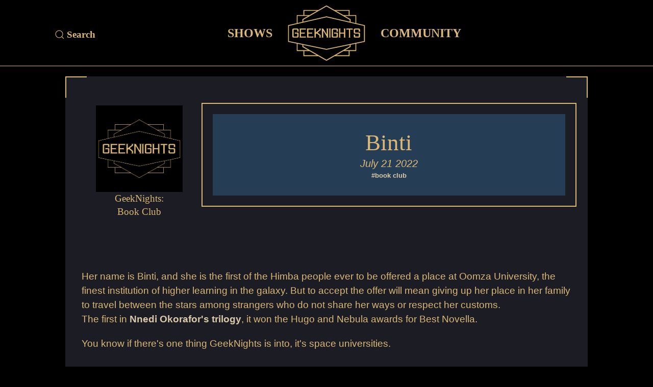

--- FILE ---
content_type: text/html; charset=utf-8
request_url: https://frontrowcrew.com/book-club/32/binti/
body_size: 3300
content:

<!DOCTYPE html>
<html lang="en">
  <head>
    <meta charset="utf-8">
    <meta name="viewport" content="width=device-width, initial-scale=1">
    <link rel="stylesheet" href="/static/css/main.ca19f4ac0466.css" />
    <title>Binti | Book Club | frontrowcrew.com</title>
    <script src="/static/vendor/js/uikit-core.min.7659d14050d8.js"></script>
    <script src="/static/vendor/js/uikit-icons.min.bf21720d3d81.js"></script>
    


    
    <meta property="og:site_name" content="Front Row Crew" />
    <meta property="og:type" content="website" />
    <meta property="og:url" content="https://frontrowcrew.com/book-club/32/binti/" />
    
    <meta property="og:title" content="Binti" />
    <meta property="og:description" content="Her name is Binti, and she is the first of the Himba people ever to be offered a place at Oomza University, the finest institution of higher learning in the galaxy. But to accept the offer will mean giving up her place in her family to travel between the stars among strangers who do not share her ways or respect her customs.

The first in Nnedi Okorafor&#x27;s trilogy, it won the Hugo and Nebula awards for Best Novella. You know if there&#x27;s one thing GeekNights is into, it&#x27;s space universities." />
    
    <meta property="og:image" content="https://d1wjbav0c7twd3.cloudfront.net/shows/content/image/B00Y7RWXHU.01._SCLZZZZZZZ_SX500_.jpg" />
    
    <meta name="publish_date" property="og:publish_date" content="2022-07-21T20:00:00-0400" />

    
    
    <link rel="icon" href="/favicon.ico" sizes="32x32">
    <link rel="icon" href="/icon.svg" type="image/svg+xml">
    <link rel="apple-touch-icon" href="/apple-touch-icon.png">
    <link rel="manifest" href="/manifest.webmanifest">
    
  </head>
  <body>
    
    <header id="gn-header" class="uk-width-1-1 uk-sticky">
        <nav class="uk-navbar" uk-navbar>
            <div class="uk-navbar-left uk-width-1-4@m">
                <div class="search-wrapper">
                    <a class="uk-navbar-toggle search-toggle uk-hidden@s" uk-search-icon href="#"></a>
                    <div class="uk-drop search-drop" uk-drop="mode: click;">
                        <form id="site-search" class="uk-search" role="search" method="get" action="/search/" autocomplete="off">
                            <span class="uk-visible@s" uk-search-icon></span>
                            <input
                                type="search"
                                id="site-search-input"
                                class="uk-search-input"
                                name="q"
                                spellcheck="false"
                                placeholder="Search"
                                aria-label="Site Search"
                                required
                            />
                        </form>
                    </div>
                </div>
            </div>
            <div class="uk-navbar-center nav-center uk-width-3-5@s">
                <div class="nav-shows uk-navbar-center-left uk-visible@m">
                    <ul class="uk-navbar-nav">
                        <li><button type="button" class="header-button">Shows</button>
                            <div class="header-dropdown-box" uk-dropdown="pos:bottom-justify; offset: 32; mode:click">
                                <ul class="uk-nav uk-dropdown-nav header-subnav-ul">
                                    
                                    <li><a href="/geeknights/">GeekNights</a></li>
                                    
                                    <li><a href="/geeknights-lectures/">GeekNights Lectures</a></li>
                                    
                                    <li><a href="/book-club/">Book Club</a></li>
                                    
                                </ul>
                            </div>
                        </li>
                    </ul>
                </div>
                <a class="header-logo-large uk-visible@m" href="/">
                    <img class="uk-navbar-item uk-logo" src="/static/img/large_logo.494e980d62fc.svg" uk-svg></li>
                </a>
                <a class="header-logo uk-hidden@m" href="/">
                    <img class="uk-navbar-item uk-logo" src="/static/img/med_logo.b4c6d9b7ceef.svg" uk-svg>
                </a>
                <div class="nav-community uk-navbar-center-right uk-visible@m">
                    <ul class="uk-navbar-nav">
                        <li><button type="button" class="header-button">Community</button>
                            <div class="header-dropdown-box" uk-dropdown="pos: bottom-justify; offset: 32; mode:click">
                                <ul class="uk-nav uk-dropdown-nav header-subnav-ul">
                                    <li><a href="https://community.frontrowcrew.com">Forum</a></li>
                                    <li><a href="https://newsletter.frontrowcrew.com">Newsletter</a></li>
                                    <li><a href="mailto:geeknights@frontrowcrew.com">Email</a><li>
                                    <li><a href="https://discord.gg/mAZbNh4kAr">Discord</a></li>
                                    
                                </ul>
                            </div>
                        </li>
                    </ul>
                </div>
            </div>
            
            <div class="uk-navbar-right uk-hidden@m">
                <a class="uk-navbar-toggle" href="#">
                    <img class="burger" src="/static/icons/menu.fe6be2808f32.svg" uk-svg>
                </a>
                <div class="mobile-burger-dropbar" uk-drop="pos: bottom-center; stretch: x">
                    <div class="uk-dropdown-nav burger-drop">
                        <ul class="uk-nav uk-dropdown-nav header-subnav-ul">
                            <li class="uk-nav-header subnav-header-line">Shows</li>
                            
                            <li><a href="/geeknights/">GeekNights</a></li>
                            
                            <li><a href="/geeknights-lectures/">GeekNights Lectures</a></li>
                            
                            <li><a href="/book-club/">Book Club</a></li>
                            
                            <li class="subnav-divider"></li>
                            <li class="uk-nav-header subnav-header-line">Community</li>
                            <li><a href="https://community.frontrowcrew.com">Forum</a></li>
                            <li><a href="https://newsletter.frontrowcrew.com">Newsletter</a></li>
                            <li><a href="mailto:geeknights@frontrowcrew.com">Email</a></li>
                            <li><a href="https://discord.gg/mAZbNh4kAr">Discord</a></li>
                        </ul>
                    </div>
                </div>
            </div>
        </nav>
    </header>
    <main class="container">
    
<div class="uk-section primary-section">
    <div class="content-view-container content-view-title-container">
        <div class="content-wrapper">
            <div class="content-view-show-info">
                
                <a href="/book-club/" class="show-logo-link">
                    <div class="show-logo-wrapper">
                        <img class="uk-logo content-view-show-logo" 
                            src="https://d1wjbav0c7twd3.cloudfront.net/shows/logo/20200205_FlteclY.png" 
                            alt="creation_timeBook Club Logo" 
                            title="Book Club"
                            uk-svg
                        >
                    </div>
                    <div class="show-name">
                        
                        <h3 class="content-view-parent-title">GeekNights: </h3>
                        
                        <h3>Book Club</h3>
                    </div>
                </a>
            
            </div>
            <div class="content-wrapper-lg">
                <div class="content-info-wrapper">
                    <div class="content-view-content-info">
                        <h1>Binti</h1>
                        <h3 class="card-date">July 21 2022</h3>
                        
                        <ul class="tags-list">
                        
                            <li><a class="tag" href="/book-club/tags/book-club/">#book club</a></li>
                        
                        </ul>
                        
                        </ul>
                    </div>
                </div>
                
            </div>
        </div>
    </div>
    <div class="content-view-content uk-container content-view-container">
        <div class="rendered-content">
            Her name is Binti, and she is the first of the Himba people ever to be offered a place at Oomza University, the finest institution of higher learning in the galaxy. But to accept the offer will mean giving up her place in her family to travel between the stars among strangers who do not share her ways or respect her customs.

<p>The first in <a href="https://nnedi.com/books/the-binti-series/">Nnedi Okorafor's trilogy</a>, it won the Hugo and Nebula awards for Best Novella.</p> You know if there's one thing GeekNights is into, it's space universities.
        </div>
        
        
        
            <ul class="purchase-links">
                
                <li><a href="https://publishing.tor.com/binti-nnediokorafor/9780765384461/" alt="&amp;ldquo;Binti&amp;rdquo; book purchase link."
                    >
                    
                    Purchase &quot;Binti&quot;</a></li>
                
            </ul>
        
    </div>
</div>

    
 
<div class="uk-section uk-flex flex-center content-details-cta cta-no-forum">

    
    
    
    
</div>



<div class="uk-container uk-text-center">
    <button class="uk-button btn-primary btn-content-archive">
        <a class = "a-btn" href="/book-club/"><h2>Full Book Club Archive</h2></a>
    </button>
</div>


    </main>
    <footer>
        <div class="footer-wrapper">
            <ul class="uk-list uk-list-large footer-block footer-left">
                
                <li><a href="/geeknights/">GeekNights</a></li>
                
                <li><a href="/geeknights-lectures/">GeekNights Lectures</a></li>
                
                <li><a href="/book-club/">Book Club</a></li>
                
            </ul>
            <ul class="uk-list uk-list-large footer-block footer-center">
                <li><a href="https://community.frontrowcrew.com">Forum</a></li>
                <li><a href="https://newsletter.frontrowcrew.com">Newsletter</a></li>
                <li><a href="mailto:geeknights@frontrowcrew.com">Email</a><li>
                <li><a href="https://discord.gg/mAZbNh4kAr">Discord</a></li>
            </ul>
            <div class="footer-block footer-social">
                

                <text>Subscribe</text>
                    <ul class="social-icons">
                        <li><a href="/geeknights/podcast-rss/"><img src="/static/icons/rss.3fc51902740c.svg" uk-svg></a></li>
                        <li><a href="https://www.patreon.com/GeekNights"><img src="/static/icons/patreon.dd3c9aba7b9e.svg" uk-svg></a></li>
                        <li><a href="https://podcasts.apple.com/us/podcast/geeknights-with-rym-scott/id92729687"><img src="/static/icons/apple.8ba7a258e217.svg" uk-svg></a></li>
                        <li><a href="https://www.youtube.com/user/geeknightsrym"><img src="/static/icons/youtube.ce432832c446.svg" uk-svg></a></li>
                        <li><a href="https://open.spotify.com/show/32un3FYm8N8yGgWDTlOUvN?si=d1e8c8cb6ea64260"><img src="/static/icons/spotify.8bdd5dc7683a.svg" uk-svg></a></li>
                        
                    </ul>
                    
            </div>
        </div>
        <div id="license" xmlns:cc="http://creativecommons.org/ns#" xmlns:dct="http://purl.org/dc/terms/">
        <a href="http://creativecommons.org/licenses/by/4.0/?ref=chooser-v1"
    target="_blank" rel="license noopener noreferrer" style="display:inline-block;">
            <span><img src="/static/icons/creative-commons.9be8f8e4974e.svg" uk-svg>BY 4.0</span>
        </a>
        </div>
    </footer>
    
    <script src="/static/js/main.8cec733572af.js"></script>
  </body>
</html>


--- FILE ---
content_type: image/svg+xml
request_url: https://frontrowcrew.com/static/img/med_logo.b4c6d9b7ceef.svg
body_size: 13381
content:
<?xml version="1.0" encoding="UTF-8"?>
<!-- Created with Inkscape (http://www.inkscape.org/) -->
<svg width="129.29mm" height="102.81mm" version="1.1" viewBox="0 0 129.29 102.81" xml:space="preserve" xmlns="http://www.w3.org/2000/svg"><defs><clipPath id="clipPath5951"><path d="m0 792h612v-792h-612z"/></clipPath></defs><g stroke-miterlimit="10"><path d="m331.11-62.275h-82.256v82.256h82.256z" display="none" fill="#100f0d" stroke="#d8b363" stroke-width=".51153"/><path d="m105.77 10.275h-82.256v82.256h82.256z" display="none" fill="#fff" stroke="#000" stroke-width=".1"/><path d="m343.22-52.976h-106.49v63.658h106.49z" display="none" fill="#100f0d" stroke="#d8b363" stroke-width=".51153"/></g><g transform="matrix(.35278 0 0 -.35278 333 3.513)" display="none"><path d="m0 0-121.95-69.902-121.95 69.902v139.8l121.95 69.902 121.95-69.902z" fill="#100f0d"/></g><g transform="matrix(.35278 0 0 -.35278 333 3.513)" display="none"><path d="m0 0-121.95-69.902-121.95 69.902v139.8l121.95 69.902 121.95-69.902z" fill="none" stroke="#d8b363" stroke-miterlimit="10" stroke-width="1.45"/></g><g transform="matrix(.35278 0 0 -.35278 316.34 -44.646)" display="none"><path d="m0 0-74.743 17.102-75.459-17.102-120.18-28.052v-81.514l195.64-40.756 195.64 40.756v81.514z" fill="#100f0d"/></g><g transform="matrix(.35278 0 0 -.35278 316.34 -44.646)" display="none"><path d="m0 0-74.743 17.102-75.459-17.102-120.18-28.052v-81.514l195.64-40.756 195.64 40.756v81.514z" fill="none" stroke="#d8b363" stroke-miterlimit="10" stroke-width="1.45"/></g><g><g transform="matrix(.35278 0 0 -.35278 88.652 26.037)" display="none" fill="none" stroke-width=".998"><path d="m0 0-68.051 18.461-68.702-18.461-109.42-30.281v-87.991l178.12-43.996 178.12 43.996v87.991z" fill="none"/></g><g transform="matrix(.35278 0 0 -.35278 88.652 26.037)" display="none" stroke-width="1.4598"><path d="m0 0-68.051 18.461-68.702-18.461-109.42-30.281v-87.991l178.12-43.996 178.12 43.996v87.991z" display="inline" fill="none" stroke="#000" stroke-miterlimit="10" stroke-width=".28346"/></g><g transform="matrix(.35278 0 0 -.35278 -43.592 140.41)" display="none" stroke-width=".998"><g clip-path="url(#clipPath5951)" display="inline" stroke-width=".998"><g transform="translate(139.04 590.13)" display="none"><path d="m0 0h-0.099c-1.72 0-3.207 0.484-4.463 1.452-1.189 1.022-1.785 2.259-1.785 3.712v36.145c0 1.398 0.596 2.608 1.785 3.63 1.256 1.021 2.777 1.533 4.562 1.533h19.041c1.718 0 3.206-0.512 4.462-1.533 1.256-1.022 1.885-2.232 1.885-3.63v-8.068c0.065-0.593 0.362-1.104 0.892-1.533 0.595-0.484 1.354-0.727 2.281-0.727h-12.694c0.859 0 1.587 0.243 2.182 0.727 0.529 0.429 0.859 0.94 0.992 1.533v5.728c-0.133 0.591-0.463 1.102-0.992 1.533-0.53 0.484-1.157 0.752-1.884 0.807h-13.289c-0.793-0.055-1.455-0.323-1.983-0.807-0.53-0.431-0.828-0.942-0.893-1.533v-31.546c0.065-0.592 0.363-1.104 0.893-1.533 0.528-0.431 1.19-0.673 1.983-0.726h13.289c0.727 0.053 1.354 0.295 1.884 0.726 0.529 0.429 0.859 0.941 0.992 1.533v13.231h-9.818c-0.793-0.054-1.455-0.322-1.983-0.806-0.595-0.485-0.893-1.077-0.893-1.775v10.327c0-0.754 0.298-1.372 0.893-1.856 0.528-0.431 1.19-0.673 1.983-0.726h12.991c0.859 0 1.587-0.27 2.182-0.807 0.66-0.484 0.992-1.076 0.992-1.775v-18.072c0-1.453-0.629-2.69-1.885-3.712-1.256-0.968-2.744-1.452-4.462-1.452z" fill="#d8b363"/></g><g transform="translate(167.61 590.13)" display="none"><path d="m0 0c0.86 0 1.586 0.242 2.182 0.726 0.529 0.43 0.827 0.941 0.892 1.533v41.873c-0.065 0.592-0.363 1.102-0.892 1.534-0.596 0.537-1.322 0.806-2.182 0.806h34.808v-7.745c0 0.698-0.331 1.291-0.992 1.775-0.529 0.484-1.157 0.752-1.884 0.807h-22.511v-15.491h16.164c0.727 0.053 1.355 0.295 1.885 0.726 0.66 0.484 0.991 1.102 0.991 1.856v-10.327c0 0.698-0.331 1.29-0.991 1.775-0.53 0.484-1.158 0.752-1.885 0.806h-16.164v-15.49h22.511c0.727 0.053 1.355 0.295 1.884 0.726 0.661 0.484 0.992 1.102 0.992 1.856v-7.746z" fill="#d8b363"/></g><g transform="translate(205.69 590.13)" display="none"><path d="m0 0c0.86 0 1.586 0.242 2.182 0.726 0.529 0.43 0.827 0.941 0.892 1.533v41.873c-0.065 0.592-0.363 1.102-0.892 1.534-0.596 0.537-1.322 0.806-2.182 0.806h34.808v-7.745c0 0.698-0.331 1.291-0.992 1.775-0.529 0.484-1.157 0.752-1.884 0.807h-22.511v-15.491h16.164c0.727 0.053 1.355 0.295 1.885 0.726 0.66 0.484 0.991 1.102 0.991 1.856v-10.327c0 0.698-0.331 1.29-0.991 1.775-0.53 0.484-1.158 0.752-1.885 0.806h-16.164v-15.49h22.511c0.727 0.053 1.355 0.295 1.884 0.726 0.661 0.484 0.992 1.102 0.992 1.856v-7.746z" fill="#d8b363"/></g><g transform="translate(243.77 590.13)" display="none"><path d="m0 0c0.86 0 1.587 0.242 2.182 0.726 0.529 0.43 0.827 0.941 0.892 1.533v41.873c-0.065 0.592-0.363 1.102-0.892 1.534-0.595 0.537-1.322 0.806-2.182 0.806h12.595c-0.927 0-1.686-0.269-2.282-0.806-0.529-0.432-0.827-0.942-0.892-1.534v-18.314l6.347 5.083v0.08l6.347 5.083v0.081l6.346 5.083v2.904c-0.132 0.592-0.462 1.102-0.991 1.534-0.595 0.537-1.323 0.806-2.182 0.806h12.694c-0.926 0-1.686-0.269-2.281-0.806-0.53-0.432-0.827-0.942-0.892-1.534v-5.405l-3.174-2.582h-0.099l-3.075-2.582-3.173-2.582h-0.099l-3.074-2.581-3.174-2.582 3.174-2.582v-0.081l3.074-2.501h0.099l3.173-2.581v-0.081l3.075-2.501h0.099l3.174-2.582v-10.65c0.065-0.592 0.362-1.103 0.892-1.533 0.595-0.484 1.355-0.726 2.281-0.726h-12.694c0.859 0 1.587 0.242 2.182 0.726 0.529 0.43 0.859 0.941 0.991 1.533v8.068l-6.346 5.164-6.347 5.163h-3.272l-3.075-2.581v-15.814c0.065-0.592 0.363-1.103 0.892-1.533 0.596-0.484 1.355-0.726 2.282-0.726z" fill="#d8b363"/></g><g transform="translate(281.75 590.13)" display="none"><path d="m0 0c0.86 0 1.587 0.242 2.182 0.726 0.529 0.43 0.827 0.941 0.892 1.533v41.873c-0.065 0.592-0.363 1.102-0.892 1.534-0.595 0.537-1.322 0.806-2.182 0.806h9.421v-0.08l3.173-5.083 3.174-5.164v-0.081l3.173-5.083 3.174-5.163v-0.081l3.173-5.083 3.174-5.163v28.641c-0.134 0.592-0.464 1.102-0.992 1.534-0.595 0.537-1.324 0.806-2.182 0.806h12.693c-0.925 0-1.685-0.269-2.28-0.806-0.53-0.432-0.827-0.942-0.892-1.534v-41.873c0.065-0.592 0.362-1.103 0.892-1.533 0.595-0.484 1.355-0.726 2.28-0.726h-12.693c0.858 0 1.587 0.242 2.182 0.726 0.528 0.43 0.858 0.941 0.992 1.533v2.905l-3.174 5.163-3.173 5.164-3.174 5.163-3.173 5.164-3.174 5.163-3.173 5.083v-33.805c0.065-0.592 0.363-1.103 0.892-1.533 0.596-0.484 1.355-0.726 2.281-0.726z" fill="#d8b363"/></g><g transform="translate(319.73 590.13)" display="none"><path d="m0 0c0.86 0 1.587 0.242 2.182 0.726 0.53 0.43 0.827 0.941 0.892 1.533v41.873c-0.065 0.592-0.362 1.102-0.892 1.534-0.595 0.537-1.322 0.806-2.182 0.806h12.595c-0.927 0-1.686-0.269-2.282-0.806-0.529-0.432-0.827-0.942-0.892-1.534v-41.873c0.065-0.592 0.363-1.103 0.892-1.533 0.596-0.484 1.355-0.726 2.282-0.726z" fill="#d8b363"/></g><g transform="translate(341.85 590.13)" display="none"><path d="m0 0h-0.1c-1.719 0-3.207 0.484-4.462 1.452-1.19 1.022-1.785 2.259-1.785 3.712v36.145c0 1.398 0.595 2.608 1.785 3.63 1.255 1.021 2.777 1.533 4.562 1.533h19.04c1.719 0 3.206-0.512 4.462-1.533 1.257-1.022 1.885-2.232 1.885-3.63v-8.068c0.066-0.593 0.363-1.104 0.892-1.533 0.595-0.484 1.356-0.727 2.282-0.727h-12.695c0.86 0 1.587 0.243 2.182 0.727 0.529 0.429 0.859 0.94 0.992 1.533v5.728c-0.133 0.591-0.463 1.102-0.992 1.533-0.528 0.484-1.156 0.752-1.884 0.807h-13.289c-0.793-0.055-1.454-0.323-1.982-0.807-0.531-0.431-0.828-0.942-0.893-1.533v-31.546c0.065-0.592 0.362-1.104 0.893-1.533 0.528-0.431 1.189-0.673 1.982-0.726h13.289c0.728 0.053 1.356 0.295 1.884 0.726 0.529 0.429 0.859 0.941 0.992 1.533v13.231h-9.818c-0.793-0.054-1.454-0.322-1.984-0.806-0.594-0.485-0.892-1.077-0.892-1.775v10.327c0-0.754 0.298-1.372 0.892-1.856 0.53-0.431 1.191-0.673 1.984-0.726h12.991c0.859 0 1.587-0.27 2.182-0.807 0.661-0.484 0.992-1.076 0.992-1.775v-18.072c0-1.453-0.628-2.69-1.885-3.712-1.256-0.968-2.743-1.452-4.462-1.452z" fill="#d8b363"/></g><g transform="translate(370.41 590.13)" display="none"><path d="m0 0c0.859 0 1.586 0.242 2.182 0.726 0.529 0.43 0.827 0.941 0.892 1.533v41.873c-0.065 0.592-0.363 1.102-0.892 1.534-0.596 0.537-1.323 0.806-2.182 0.806h12.594c-0.926 0-1.686-0.269-2.281-0.806-0.53-0.432-0.827-0.942-0.892-1.534v-18.314h19.04v18.314c-0.133 0.592-0.464 1.102-0.991 1.534-0.596 0.537-1.324 0.806-2.182 0.806h12.693c-0.926 0-1.686-0.269-2.281-0.806-0.529-0.432-0.827-0.942-0.892-1.534v-41.873c0.065-0.592 0.363-1.103 0.892-1.533 0.595-0.484 1.355-0.726 2.281-0.726h-12.693c0.858 0 1.586 0.242 2.182 0.726 0.527 0.43 0.858 0.941 0.991 1.533v18.395h-19.04v-18.395c0.065-0.592 0.362-1.103 0.892-1.533 0.595-0.484 1.355-0.726 2.281-0.726z" fill="#d8b363"/></g><g transform="translate(420.98 590.13)" display="none"><path d="m0 0c0.858 0 1.586 0.242 2.182 0.726 0.527 0.43 0.858 0.941 0.991 1.533v39.05h-9.818c-0.793-0.055-1.455-0.323-1.983-0.807-0.595-0.484-0.893-1.077-0.893-1.775v7.745h31.735v-7.745c0 0.698-0.332 1.291-0.992 1.775-0.53 0.484-1.158 0.752-1.884 0.807h-9.818v-39.05c0.065-0.592 0.363-1.103 0.892-1.533 0.596-0.484 1.355-0.726 2.281-0.726z" fill="#d8b363"/></g><g transform="translate(455.79 590.13)" display="none"><path d="m0 0h-0.099c-1.719 0-3.207 0.484-4.463 1.452-1.19 1.022-1.785 2.259-1.785 3.712v7.987c-0.065 0.591-0.362 1.102-0.892 1.533-0.595 0.537-1.322 0.807-2.182 0.807h12.595c-0.927 0-1.686-0.27-2.281-0.807-0.53-0.431-0.828-0.942-0.893-1.533v-5.728c0.065-0.592 0.363-1.104 0.893-1.533 0.528-0.431 1.19-0.673 1.983-0.726h13.289c0.727 0.053 1.355 0.295 1.884 0.726 0.528 0.429 0.859 0.941 0.992 1.533v10.891c-0.133 0.592-0.464 1.103-0.992 1.534-0.529 0.484-1.157 0.752-1.884 0.806h-16.264c-1.719 0-3.207 0.484-4.463 1.452-1.19 1.022-1.785 2.26-1.785 3.712v15.491c0 1.398 0.595 2.608 1.785 3.63 1.256 1.021 2.777 1.533 4.562 1.533h19.041c1.718 0 3.205-0.512 4.462-1.533 1.256-1.022 1.885-2.232 1.885-3.63v-8.068c0.065-0.593 0.362-1.104 0.892-1.533 0.595-0.484 1.355-0.727 2.281-0.727h-12.694c0.859 0 1.587 0.243 2.182 0.727 0.528 0.429 0.859 0.94 0.992 1.533v5.728c-0.133 0.591-0.464 1.102-0.992 1.533-0.529 0.484-1.157 0.752-1.884 0.807h-13.289c-0.793-0.055-1.455-0.323-1.983-0.807-0.53-0.431-0.828-0.942-0.893-1.533v-10.892c0.065-0.592 0.363-1.103 0.893-1.533 0.528-0.431 1.19-0.673 1.983-0.726h16.165c1.718 0 3.205-0.512 4.462-1.533 1.256-1.023 1.885-2.233 1.885-3.631v-15.49c0-1.453-0.629-2.69-1.885-3.712-1.257-0.968-2.744-1.452-4.462-1.452z" fill="#d8b363"/></g><g transform="translate(428.77 182.41)" display="inline"><path d="m0 0-121.95-69.901-121.95 69.901v139.8l121.95 69.902 121.95-69.902z" fill="#fff"/></g><g transform="translate(428.77 182.41)" display="inline"><path d="m0 0-121.95-69.901-121.95 69.901v139.8l121.95 69.902 121.95-69.902z" display="inline" fill="none" stroke="#000" stroke-miterlimit="10" stroke-width=".28346"/></g><g transform="translate(275.92 187.67)" display="inline"><path d="m0 0h-0.276c-4.784 0-8.922 1.347-12.414 4.04-3.311 2.841-4.966 6.284-4.966 10.324v100.55c0 3.889 1.655 7.255 4.966 10.1 3.492 2.841 7.724 4.264 12.69 4.264h52.967c4.781 0 8.919-1.423 12.414-4.264 3.492-2.845 5.242-6.211 5.242-10.1v-22.444c0.182-1.648 1.009-3.069 2.482-4.264 1.656-1.347 3.768-2.02 6.345-2.02h-35.311c2.388 0 4.414 0.673 6.069 2.02 1.471 1.195 2.389 2.616 2.759 4.264v15.935c-0.37 1.645-1.288 3.066-2.759 4.265-1.474 1.347-3.22 2.093-5.241 2.244h-36.967c-2.207-0.151-4.047-0.897-5.518-2.244-1.473-1.199-2.301-2.62-2.482-4.265v-87.756c0.181-1.647 1.009-3.069 2.482-4.264 1.471-1.198 3.311-1.872 5.518-2.02h36.967c2.021 0.148 3.767 0.822 5.241 2.02 1.471 1.195 2.389 2.617 2.759 4.264v36.808h-27.311c-2.207-0.151-4.048-0.897-5.518-2.244-1.655-1.347-2.483-2.994-2.483-4.938v28.729c0-2.097 0.828-3.815 2.483-5.162 1.47-1.199 3.311-1.872 5.518-2.021h36.139c2.389 0 4.414-0.75 6.069-2.244 1.837-1.347 2.759-2.994 2.759-4.937v-50.275c0-4.04-1.75-7.483-5.242-10.324-3.495-2.693-7.633-4.04-12.414-4.04z" display="inline" opacity=".29563"/></g></g></g></g><g transform="translate(.7 .80683)"><g fill="none" stroke="#000" stroke-width="3.615"><path d="m106.97 75.256v-49.32l-43.022-24.66-43.023 24.66v49.32l43.023 24.66z"/><path d="m20.923 30.429-19.815 5.4837v31.041l19.815 4.8943z"/><path d="m106.97 71.848 19.815-4.8944v-31.041l-19.815-5.4513z"/><path d="m105.12 76.313-0.05 15.411-26.837 2e-6z"/><path d="m105.12 24.879-0.05-15.412-26.837 5.3e-6z"/><path d="m22.817 24.851v-15.383l26.929-0.050005z"/><path d="m22.817 76.342v15.382h26.837z"/></g><g><path d="m53.045 73.399h-0.09737c-1.6877 0-3.1475-0.47519-4.3794-1.4252-1.168-1.0022-1.7519-2.2169-1.7519-3.6421v-35.471c0-1.372 0.58385-2.5594 1.7519-3.5631 1.2319-1.0022 2.7249-1.5042 4.4768-1.5042h18.686c1.6866 0 3.1464 0.502 4.3794 1.5042 1.2319 1.0037 1.8493 2.1911 1.8493 3.5631v7.9177c0.06421 0.58138 0.35595 1.0827 0.8756 1.5042 0.5842 0.47519 1.3293 0.71261 2.2384 0.71261h-12.457c0.84243 0 1.5572-0.23742 2.141-0.71261 0.51894-0.42157 0.84279-0.92287 0.97331-1.5042v-5.6215c-0.13053-0.58032-0.45438-1.0816-0.97331-1.5046-0.51999-0.47519-1.1359-0.73836-1.8489-0.79163h-13.041c-0.77858 0.05327-1.4277 0.31644-1.9466 0.79163-0.51964 0.42298-0.81174 0.92428-0.87559 1.5046v30.958c0.06385 0.58102 0.35595 1.0827 0.87559 1.5042 0.51894 0.42263 1.168 0.6604 1.9466 0.71261h13.041c0.71296-0.05221 1.3289-0.28998 1.8489-0.71261 0.51894-0.42157 0.84279-0.92322 0.97331-1.5042v-12.985h-9.6347c-0.77858 0.05327-1.428 0.31644-1.9466 0.79163-0.58385 0.47519-0.87595 1.0562-0.87595 1.742v-10.135c0 0.73978 0.2921 1.3458 0.87595 1.821 0.51858 0.42298 1.168 0.6604 1.9466 0.71296h12.749c0.84279 0 1.5572 0.26458 2.141 0.79163 0.64805 0.47519 0.97331 1.0562 0.97331 1.7417v17.736c0 1.4252-0.61736 2.6398-1.8493 3.6421-1.233 0.95003-2.6928 1.4252-4.3794 1.4252z"/></g></g></svg>


--- FILE ---
content_type: image/svg+xml
request_url: https://frontrowcrew.com/static/icons/creative-commons.9be8f8e4974e.svg
body_size: 1286
content:
<?xml version="1.0" encoding="UTF-8"?><!DOCTYPE svg PUBLIC "-//W3C//DTD SVG 1.1//EN" "http://www.w3.org/Graphics/SVG/1.1/DTD/svg11.dtd"><svg xmlns="http://www.w3.org/2000/svg" xmlns:xlink="http://www.w3.org/1999/xlink" version="1.1" width="24" height="24" viewBox="0 0 24 24"><path d="M11.89,10.34L10.55,11.04C10.41,10.74 10.24,10.53 10.03,10.41C9.82,10.29 9.62,10.23 9.45,10.23C8.55,10.23 8.11,10.82 8.11,12C8.11,12.54 8.22,12.97 8.45,13.29C8.67,13.61 9,13.77 9.45,13.77C10.03,13.77 10.44,13.5 10.68,12.91L11.91,13.54C11.65,14.03 11.29,14.41 10.82,14.69C10.36,14.97 9.85,15.11 9.29,15.11C8.39,15.11 7.67,14.84 7.12,14.29C6.58,13.74 6.3,13 6.3,12C6.3,11.05 6.58,10.3 7.13,9.74C7.69,9.18 8.39,8.9 9.23,8.9C10.47,8.89 11.36,9.38 11.89,10.34M17.66,10.34L16.34,11.04C16.2,10.74 16,10.53 15.81,10.41C15.6,10.29 15.4,10.23 15.21,10.23C14.32,10.23 13.87,10.82 13.87,12C13.87,12.54 14,12.97 14.21,13.29C14.44,13.61 14.77,13.77 15.21,13.77C15.8,13.77 16.21,13.5 16.45,12.91L17.7,13.54C17.42,14.03 17.05,14.41 16.59,14.69C16.12,14.97 15.62,15.11 15.07,15.11C14.17,15.11 13.44,14.84 12.9,14.29C12.36,13.74 12.09,13 12.09,12C12.09,11.05 12.37,10.3 12.92,9.74C13.47,9.18 14.17,8.9 15,8.9C16.26,8.89 17.14,9.38 17.66,10.34M12,3.5A8.5,8.5 0 0,1 20.5,12A8.5,8.5 0 0,1 12,20.5A8.5,8.5 0 0,1 3.5,12A8.5,8.5 0 0,1 12,3.5M12,2A10,10 0 0,0 2,12A10,10 0 0,0 12,22A10,10 0 0,0 22,12A10,10 0 0,0 12,2Z" /></svg>

--- FILE ---
content_type: image/svg+xml
request_url: https://frontrowcrew.com/static/img/med_logo.b4c6d9b7ceef.svg
body_size: 13381
content:
<?xml version="1.0" encoding="UTF-8"?>
<!-- Created with Inkscape (http://www.inkscape.org/) -->
<svg width="129.29mm" height="102.81mm" version="1.1" viewBox="0 0 129.29 102.81" xml:space="preserve" xmlns="http://www.w3.org/2000/svg"><defs><clipPath id="clipPath5951"><path d="m0 792h612v-792h-612z"/></clipPath></defs><g stroke-miterlimit="10"><path d="m331.11-62.275h-82.256v82.256h82.256z" display="none" fill="#100f0d" stroke="#d8b363" stroke-width=".51153"/><path d="m105.77 10.275h-82.256v82.256h82.256z" display="none" fill="#fff" stroke="#000" stroke-width=".1"/><path d="m343.22-52.976h-106.49v63.658h106.49z" display="none" fill="#100f0d" stroke="#d8b363" stroke-width=".51153"/></g><g transform="matrix(.35278 0 0 -.35278 333 3.513)" display="none"><path d="m0 0-121.95-69.902-121.95 69.902v139.8l121.95 69.902 121.95-69.902z" fill="#100f0d"/></g><g transform="matrix(.35278 0 0 -.35278 333 3.513)" display="none"><path d="m0 0-121.95-69.902-121.95 69.902v139.8l121.95 69.902 121.95-69.902z" fill="none" stroke="#d8b363" stroke-miterlimit="10" stroke-width="1.45"/></g><g transform="matrix(.35278 0 0 -.35278 316.34 -44.646)" display="none"><path d="m0 0-74.743 17.102-75.459-17.102-120.18-28.052v-81.514l195.64-40.756 195.64 40.756v81.514z" fill="#100f0d"/></g><g transform="matrix(.35278 0 0 -.35278 316.34 -44.646)" display="none"><path d="m0 0-74.743 17.102-75.459-17.102-120.18-28.052v-81.514l195.64-40.756 195.64 40.756v81.514z" fill="none" stroke="#d8b363" stroke-miterlimit="10" stroke-width="1.45"/></g><g><g transform="matrix(.35278 0 0 -.35278 88.652 26.037)" display="none" fill="none" stroke-width=".998"><path d="m0 0-68.051 18.461-68.702-18.461-109.42-30.281v-87.991l178.12-43.996 178.12 43.996v87.991z" fill="none"/></g><g transform="matrix(.35278 0 0 -.35278 88.652 26.037)" display="none" stroke-width="1.4598"><path d="m0 0-68.051 18.461-68.702-18.461-109.42-30.281v-87.991l178.12-43.996 178.12 43.996v87.991z" display="inline" fill="none" stroke="#000" stroke-miterlimit="10" stroke-width=".28346"/></g><g transform="matrix(.35278 0 0 -.35278 -43.592 140.41)" display="none" stroke-width=".998"><g clip-path="url(#clipPath5951)" display="inline" stroke-width=".998"><g transform="translate(139.04 590.13)" display="none"><path d="m0 0h-0.099c-1.72 0-3.207 0.484-4.463 1.452-1.189 1.022-1.785 2.259-1.785 3.712v36.145c0 1.398 0.596 2.608 1.785 3.63 1.256 1.021 2.777 1.533 4.562 1.533h19.041c1.718 0 3.206-0.512 4.462-1.533 1.256-1.022 1.885-2.232 1.885-3.63v-8.068c0.065-0.593 0.362-1.104 0.892-1.533 0.595-0.484 1.354-0.727 2.281-0.727h-12.694c0.859 0 1.587 0.243 2.182 0.727 0.529 0.429 0.859 0.94 0.992 1.533v5.728c-0.133 0.591-0.463 1.102-0.992 1.533-0.53 0.484-1.157 0.752-1.884 0.807h-13.289c-0.793-0.055-1.455-0.323-1.983-0.807-0.53-0.431-0.828-0.942-0.893-1.533v-31.546c0.065-0.592 0.363-1.104 0.893-1.533 0.528-0.431 1.19-0.673 1.983-0.726h13.289c0.727 0.053 1.354 0.295 1.884 0.726 0.529 0.429 0.859 0.941 0.992 1.533v13.231h-9.818c-0.793-0.054-1.455-0.322-1.983-0.806-0.595-0.485-0.893-1.077-0.893-1.775v10.327c0-0.754 0.298-1.372 0.893-1.856 0.528-0.431 1.19-0.673 1.983-0.726h12.991c0.859 0 1.587-0.27 2.182-0.807 0.66-0.484 0.992-1.076 0.992-1.775v-18.072c0-1.453-0.629-2.69-1.885-3.712-1.256-0.968-2.744-1.452-4.462-1.452z" fill="#d8b363"/></g><g transform="translate(167.61 590.13)" display="none"><path d="m0 0c0.86 0 1.586 0.242 2.182 0.726 0.529 0.43 0.827 0.941 0.892 1.533v41.873c-0.065 0.592-0.363 1.102-0.892 1.534-0.596 0.537-1.322 0.806-2.182 0.806h34.808v-7.745c0 0.698-0.331 1.291-0.992 1.775-0.529 0.484-1.157 0.752-1.884 0.807h-22.511v-15.491h16.164c0.727 0.053 1.355 0.295 1.885 0.726 0.66 0.484 0.991 1.102 0.991 1.856v-10.327c0 0.698-0.331 1.29-0.991 1.775-0.53 0.484-1.158 0.752-1.885 0.806h-16.164v-15.49h22.511c0.727 0.053 1.355 0.295 1.884 0.726 0.661 0.484 0.992 1.102 0.992 1.856v-7.746z" fill="#d8b363"/></g><g transform="translate(205.69 590.13)" display="none"><path d="m0 0c0.86 0 1.586 0.242 2.182 0.726 0.529 0.43 0.827 0.941 0.892 1.533v41.873c-0.065 0.592-0.363 1.102-0.892 1.534-0.596 0.537-1.322 0.806-2.182 0.806h34.808v-7.745c0 0.698-0.331 1.291-0.992 1.775-0.529 0.484-1.157 0.752-1.884 0.807h-22.511v-15.491h16.164c0.727 0.053 1.355 0.295 1.885 0.726 0.66 0.484 0.991 1.102 0.991 1.856v-10.327c0 0.698-0.331 1.29-0.991 1.775-0.53 0.484-1.158 0.752-1.885 0.806h-16.164v-15.49h22.511c0.727 0.053 1.355 0.295 1.884 0.726 0.661 0.484 0.992 1.102 0.992 1.856v-7.746z" fill="#d8b363"/></g><g transform="translate(243.77 590.13)" display="none"><path d="m0 0c0.86 0 1.587 0.242 2.182 0.726 0.529 0.43 0.827 0.941 0.892 1.533v41.873c-0.065 0.592-0.363 1.102-0.892 1.534-0.595 0.537-1.322 0.806-2.182 0.806h12.595c-0.927 0-1.686-0.269-2.282-0.806-0.529-0.432-0.827-0.942-0.892-1.534v-18.314l6.347 5.083v0.08l6.347 5.083v0.081l6.346 5.083v2.904c-0.132 0.592-0.462 1.102-0.991 1.534-0.595 0.537-1.323 0.806-2.182 0.806h12.694c-0.926 0-1.686-0.269-2.281-0.806-0.53-0.432-0.827-0.942-0.892-1.534v-5.405l-3.174-2.582h-0.099l-3.075-2.582-3.173-2.582h-0.099l-3.074-2.581-3.174-2.582 3.174-2.582v-0.081l3.074-2.501h0.099l3.173-2.581v-0.081l3.075-2.501h0.099l3.174-2.582v-10.65c0.065-0.592 0.362-1.103 0.892-1.533 0.595-0.484 1.355-0.726 2.281-0.726h-12.694c0.859 0 1.587 0.242 2.182 0.726 0.529 0.43 0.859 0.941 0.991 1.533v8.068l-6.346 5.164-6.347 5.163h-3.272l-3.075-2.581v-15.814c0.065-0.592 0.363-1.103 0.892-1.533 0.596-0.484 1.355-0.726 2.282-0.726z" fill="#d8b363"/></g><g transform="translate(281.75 590.13)" display="none"><path d="m0 0c0.86 0 1.587 0.242 2.182 0.726 0.529 0.43 0.827 0.941 0.892 1.533v41.873c-0.065 0.592-0.363 1.102-0.892 1.534-0.595 0.537-1.322 0.806-2.182 0.806h9.421v-0.08l3.173-5.083 3.174-5.164v-0.081l3.173-5.083 3.174-5.163v-0.081l3.173-5.083 3.174-5.163v28.641c-0.134 0.592-0.464 1.102-0.992 1.534-0.595 0.537-1.324 0.806-2.182 0.806h12.693c-0.925 0-1.685-0.269-2.28-0.806-0.53-0.432-0.827-0.942-0.892-1.534v-41.873c0.065-0.592 0.362-1.103 0.892-1.533 0.595-0.484 1.355-0.726 2.28-0.726h-12.693c0.858 0 1.587 0.242 2.182 0.726 0.528 0.43 0.858 0.941 0.992 1.533v2.905l-3.174 5.163-3.173 5.164-3.174 5.163-3.173 5.164-3.174 5.163-3.173 5.083v-33.805c0.065-0.592 0.363-1.103 0.892-1.533 0.596-0.484 1.355-0.726 2.281-0.726z" fill="#d8b363"/></g><g transform="translate(319.73 590.13)" display="none"><path d="m0 0c0.86 0 1.587 0.242 2.182 0.726 0.53 0.43 0.827 0.941 0.892 1.533v41.873c-0.065 0.592-0.362 1.102-0.892 1.534-0.595 0.537-1.322 0.806-2.182 0.806h12.595c-0.927 0-1.686-0.269-2.282-0.806-0.529-0.432-0.827-0.942-0.892-1.534v-41.873c0.065-0.592 0.363-1.103 0.892-1.533 0.596-0.484 1.355-0.726 2.282-0.726z" fill="#d8b363"/></g><g transform="translate(341.85 590.13)" display="none"><path d="m0 0h-0.1c-1.719 0-3.207 0.484-4.462 1.452-1.19 1.022-1.785 2.259-1.785 3.712v36.145c0 1.398 0.595 2.608 1.785 3.63 1.255 1.021 2.777 1.533 4.562 1.533h19.04c1.719 0 3.206-0.512 4.462-1.533 1.257-1.022 1.885-2.232 1.885-3.63v-8.068c0.066-0.593 0.363-1.104 0.892-1.533 0.595-0.484 1.356-0.727 2.282-0.727h-12.695c0.86 0 1.587 0.243 2.182 0.727 0.529 0.429 0.859 0.94 0.992 1.533v5.728c-0.133 0.591-0.463 1.102-0.992 1.533-0.528 0.484-1.156 0.752-1.884 0.807h-13.289c-0.793-0.055-1.454-0.323-1.982-0.807-0.531-0.431-0.828-0.942-0.893-1.533v-31.546c0.065-0.592 0.362-1.104 0.893-1.533 0.528-0.431 1.189-0.673 1.982-0.726h13.289c0.728 0.053 1.356 0.295 1.884 0.726 0.529 0.429 0.859 0.941 0.992 1.533v13.231h-9.818c-0.793-0.054-1.454-0.322-1.984-0.806-0.594-0.485-0.892-1.077-0.892-1.775v10.327c0-0.754 0.298-1.372 0.892-1.856 0.53-0.431 1.191-0.673 1.984-0.726h12.991c0.859 0 1.587-0.27 2.182-0.807 0.661-0.484 0.992-1.076 0.992-1.775v-18.072c0-1.453-0.628-2.69-1.885-3.712-1.256-0.968-2.743-1.452-4.462-1.452z" fill="#d8b363"/></g><g transform="translate(370.41 590.13)" display="none"><path d="m0 0c0.859 0 1.586 0.242 2.182 0.726 0.529 0.43 0.827 0.941 0.892 1.533v41.873c-0.065 0.592-0.363 1.102-0.892 1.534-0.596 0.537-1.323 0.806-2.182 0.806h12.594c-0.926 0-1.686-0.269-2.281-0.806-0.53-0.432-0.827-0.942-0.892-1.534v-18.314h19.04v18.314c-0.133 0.592-0.464 1.102-0.991 1.534-0.596 0.537-1.324 0.806-2.182 0.806h12.693c-0.926 0-1.686-0.269-2.281-0.806-0.529-0.432-0.827-0.942-0.892-1.534v-41.873c0.065-0.592 0.363-1.103 0.892-1.533 0.595-0.484 1.355-0.726 2.281-0.726h-12.693c0.858 0 1.586 0.242 2.182 0.726 0.527 0.43 0.858 0.941 0.991 1.533v18.395h-19.04v-18.395c0.065-0.592 0.362-1.103 0.892-1.533 0.595-0.484 1.355-0.726 2.281-0.726z" fill="#d8b363"/></g><g transform="translate(420.98 590.13)" display="none"><path d="m0 0c0.858 0 1.586 0.242 2.182 0.726 0.527 0.43 0.858 0.941 0.991 1.533v39.05h-9.818c-0.793-0.055-1.455-0.323-1.983-0.807-0.595-0.484-0.893-1.077-0.893-1.775v7.745h31.735v-7.745c0 0.698-0.332 1.291-0.992 1.775-0.53 0.484-1.158 0.752-1.884 0.807h-9.818v-39.05c0.065-0.592 0.363-1.103 0.892-1.533 0.596-0.484 1.355-0.726 2.281-0.726z" fill="#d8b363"/></g><g transform="translate(455.79 590.13)" display="none"><path d="m0 0h-0.099c-1.719 0-3.207 0.484-4.463 1.452-1.19 1.022-1.785 2.259-1.785 3.712v7.987c-0.065 0.591-0.362 1.102-0.892 1.533-0.595 0.537-1.322 0.807-2.182 0.807h12.595c-0.927 0-1.686-0.27-2.281-0.807-0.53-0.431-0.828-0.942-0.893-1.533v-5.728c0.065-0.592 0.363-1.104 0.893-1.533 0.528-0.431 1.19-0.673 1.983-0.726h13.289c0.727 0.053 1.355 0.295 1.884 0.726 0.528 0.429 0.859 0.941 0.992 1.533v10.891c-0.133 0.592-0.464 1.103-0.992 1.534-0.529 0.484-1.157 0.752-1.884 0.806h-16.264c-1.719 0-3.207 0.484-4.463 1.452-1.19 1.022-1.785 2.26-1.785 3.712v15.491c0 1.398 0.595 2.608 1.785 3.63 1.256 1.021 2.777 1.533 4.562 1.533h19.041c1.718 0 3.205-0.512 4.462-1.533 1.256-1.022 1.885-2.232 1.885-3.63v-8.068c0.065-0.593 0.362-1.104 0.892-1.533 0.595-0.484 1.355-0.727 2.281-0.727h-12.694c0.859 0 1.587 0.243 2.182 0.727 0.528 0.429 0.859 0.94 0.992 1.533v5.728c-0.133 0.591-0.464 1.102-0.992 1.533-0.529 0.484-1.157 0.752-1.884 0.807h-13.289c-0.793-0.055-1.455-0.323-1.983-0.807-0.53-0.431-0.828-0.942-0.893-1.533v-10.892c0.065-0.592 0.363-1.103 0.893-1.533 0.528-0.431 1.19-0.673 1.983-0.726h16.165c1.718 0 3.205-0.512 4.462-1.533 1.256-1.023 1.885-2.233 1.885-3.631v-15.49c0-1.453-0.629-2.69-1.885-3.712-1.257-0.968-2.744-1.452-4.462-1.452z" fill="#d8b363"/></g><g transform="translate(428.77 182.41)" display="inline"><path d="m0 0-121.95-69.901-121.95 69.901v139.8l121.95 69.902 121.95-69.902z" fill="#fff"/></g><g transform="translate(428.77 182.41)" display="inline"><path d="m0 0-121.95-69.901-121.95 69.901v139.8l121.95 69.902 121.95-69.902z" display="inline" fill="none" stroke="#000" stroke-miterlimit="10" stroke-width=".28346"/></g><g transform="translate(275.92 187.67)" display="inline"><path d="m0 0h-0.276c-4.784 0-8.922 1.347-12.414 4.04-3.311 2.841-4.966 6.284-4.966 10.324v100.55c0 3.889 1.655 7.255 4.966 10.1 3.492 2.841 7.724 4.264 12.69 4.264h52.967c4.781 0 8.919-1.423 12.414-4.264 3.492-2.845 5.242-6.211 5.242-10.1v-22.444c0.182-1.648 1.009-3.069 2.482-4.264 1.656-1.347 3.768-2.02 6.345-2.02h-35.311c2.388 0 4.414 0.673 6.069 2.02 1.471 1.195 2.389 2.616 2.759 4.264v15.935c-0.37 1.645-1.288 3.066-2.759 4.265-1.474 1.347-3.22 2.093-5.241 2.244h-36.967c-2.207-0.151-4.047-0.897-5.518-2.244-1.473-1.199-2.301-2.62-2.482-4.265v-87.756c0.181-1.647 1.009-3.069 2.482-4.264 1.471-1.198 3.311-1.872 5.518-2.02h36.967c2.021 0.148 3.767 0.822 5.241 2.02 1.471 1.195 2.389 2.617 2.759 4.264v36.808h-27.311c-2.207-0.151-4.048-0.897-5.518-2.244-1.655-1.347-2.483-2.994-2.483-4.938v28.729c0-2.097 0.828-3.815 2.483-5.162 1.47-1.199 3.311-1.872 5.518-2.021h36.139c2.389 0 4.414-0.75 6.069-2.244 1.837-1.347 2.759-2.994 2.759-4.937v-50.275c0-4.04-1.75-7.483-5.242-10.324-3.495-2.693-7.633-4.04-12.414-4.04z" display="inline" opacity=".29563"/></g></g></g></g><g transform="translate(.7 .80683)"><g fill="none" stroke="#000" stroke-width="3.615"><path d="m106.97 75.256v-49.32l-43.022-24.66-43.023 24.66v49.32l43.023 24.66z"/><path d="m20.923 30.429-19.815 5.4837v31.041l19.815 4.8943z"/><path d="m106.97 71.848 19.815-4.8944v-31.041l-19.815-5.4513z"/><path d="m105.12 76.313-0.05 15.411-26.837 2e-6z"/><path d="m105.12 24.879-0.05-15.412-26.837 5.3e-6z"/><path d="m22.817 24.851v-15.383l26.929-0.050005z"/><path d="m22.817 76.342v15.382h26.837z"/></g><g><path d="m53.045 73.399h-0.09737c-1.6877 0-3.1475-0.47519-4.3794-1.4252-1.168-1.0022-1.7519-2.2169-1.7519-3.6421v-35.471c0-1.372 0.58385-2.5594 1.7519-3.5631 1.2319-1.0022 2.7249-1.5042 4.4768-1.5042h18.686c1.6866 0 3.1464 0.502 4.3794 1.5042 1.2319 1.0037 1.8493 2.1911 1.8493 3.5631v7.9177c0.06421 0.58138 0.35595 1.0827 0.8756 1.5042 0.5842 0.47519 1.3293 0.71261 2.2384 0.71261h-12.457c0.84243 0 1.5572-0.23742 2.141-0.71261 0.51894-0.42157 0.84279-0.92287 0.97331-1.5042v-5.6215c-0.13053-0.58032-0.45438-1.0816-0.97331-1.5046-0.51999-0.47519-1.1359-0.73836-1.8489-0.79163h-13.041c-0.77858 0.05327-1.4277 0.31644-1.9466 0.79163-0.51964 0.42298-0.81174 0.92428-0.87559 1.5046v30.958c0.06385 0.58102 0.35595 1.0827 0.87559 1.5042 0.51894 0.42263 1.168 0.6604 1.9466 0.71261h13.041c0.71296-0.05221 1.3289-0.28998 1.8489-0.71261 0.51894-0.42157 0.84279-0.92322 0.97331-1.5042v-12.985h-9.6347c-0.77858 0.05327-1.428 0.31644-1.9466 0.79163-0.58385 0.47519-0.87595 1.0562-0.87595 1.742v-10.135c0 0.73978 0.2921 1.3458 0.87595 1.821 0.51858 0.42298 1.168 0.6604 1.9466 0.71296h12.749c0.84279 0 1.5572 0.26458 2.141 0.79163 0.64805 0.47519 0.97331 1.0562 0.97331 1.7417v17.736c0 1.4252-0.61736 2.6398-1.8493 3.6421-1.233 0.95003-2.6928 1.4252-4.3794 1.4252z"/></g></g></svg>


--- FILE ---
content_type: image/svg+xml
request_url: https://frontrowcrew.com/static/img/large_logo.494e980d62fc.svg
body_size: 7093
content:
<?xml version="1.0" encoding="UTF-8"?>
<!-- Created with Inkscape (http://www.inkscape.org/) -->
<svg width="503.4mm" height="364.56mm" version="1.1" viewBox="0 0 503.4 364.56" xml:space="preserve" xmlns="http://www.w3.org/2000/svg"><g transform="translate(-14.352 -11.272)"><path transform="scale(1.1077 .90273)" d="m409.26 246.97h-0.11397q-2.9632 0-5.1287-2.0515-2.0515-2.1654-2.0515-5.2427v-11.283q-0.11397-1.2537-1.0257-2.1654-1.0257-1.1397-2.5074-1.1397h14.474q-1.5956 0-2.6213 1.1397-0.91177 0.91177-1.0257 2.1654v8.0919q0.11397 1.2537 1.0257 2.1654 0.91176 0.91176 2.2794 1.0257h15.272q1.2537-0.11397 2.1654-1.0257 0.91176-0.91177 1.1397-2.1654v-15.386q-0.22795-1.2537-1.1397-2.1654-0.91177-1.0257-2.1654-1.1397h-18.691q-2.9632 0-5.1287-2.0515-2.0515-2.1654-2.0515-5.2426v-21.882q0-2.9632 2.0515-5.1287 2.1654-2.1654 5.2426-2.1654h21.882q2.9632 0 5.1287 2.1654 2.1654 2.1654 2.1654 5.1287v11.397q0.11397 1.2537 1.0257 2.1654 1.0257 1.0257 2.6213 1.0257h-14.588q1.4816 0 2.5074-1.0257 0.91176-0.91176 1.1397-2.1654v-8.0919q-0.22795-1.2537-1.1397-2.1654-0.91177-1.0257-2.1654-1.1397h-15.272q-1.3676 0.11397-2.2794 1.1397-0.91177 0.91177-1.0257 2.1654v15.386q0.11397 1.2537 1.0257 2.1654 0.91176 0.91176 2.2794 1.0257h18.577q2.9632 0 5.1287 2.1654 2.1654 2.1654 2.1654 5.1287v21.882q0 3.0772-2.1654 5.2427-2.1654 2.0515-5.1287 2.0515zm-40.004 0q1.4816 0 2.5074-1.0257 0.91176-0.91176 1.1397-2.1654v-55.162h-11.283q-1.3676 0.11397-2.2794 1.1397-1.0257 1.0257-1.0257 2.5074v-10.941h36.471v10.941q0-1.4816-1.1397-2.5074-0.91176-1.0257-2.1654-1.1397h-11.283v55.162q0.11397 1.2537 1.0257 2.1654 1.0257 1.0257 2.6213 1.0257zm-58.125 0q1.4816 0 2.5074-1.0257 0.91176-0.91176 1.0257-2.1654v-59.151q-0.11397-1.2537-1.0257-2.1654-1.0257-1.1397-2.5074-1.1397h14.474q-1.5956 0-2.6213 1.1397-0.91177 0.91176-1.0257 2.1654v25.871h21.882v-25.871q-0.22794-1.2537-1.1397-2.1654-1.0257-1.1397-2.5074-1.1397h14.588q-1.5956 0-2.6213 1.1397-0.91177 0.91176-1.0257 2.1654v59.151q0.11397 1.2537 1.0257 2.1654 1.0257 1.0257 2.6213 1.0257h-14.588q1.4816 0 2.5074-1.0257 0.91176-0.91176 1.1397-2.1654v-25.985h-21.882v25.985q0.11397 1.2537 1.0257 2.1654 1.0257 1.0257 2.6213 1.0257zm-32.824 0h-0.11397q-2.9632 0-5.1287-2.0515-2.0515-2.1654-2.0515-5.2427v-51.059q0-2.9632 2.0515-5.1287 2.1654-2.1654 5.2426-2.1654h21.882q2.9632 0 5.1287 2.1654 2.1654 2.1654 2.1654 5.1287v11.397q0.11397 1.2537 1.0257 2.1654 1.0257 1.0257 2.6213 1.0257h-14.588q1.4816 0 2.5074-1.0257 0.91176-0.91176 1.1397-2.1654v-8.0919q-0.22794-1.2537-1.1397-2.1654-0.91177-1.0257-2.1654-1.1397h-15.272q-1.3676 0.11397-2.2794 1.1397-0.91177 0.91177-1.0257 2.1654v44.563q0.11397 1.2537 1.0257 2.1654 0.91176 0.91176 2.2794 1.0257h15.272q1.2537-0.11397 2.1654-1.0257 0.91176-0.91177 1.1397-2.1654v-18.691h-11.283q-1.3676 0.11397-2.2794 1.1397-1.0257 1.0257-1.0257 2.5074v-14.588q0 1.5956 1.0257 2.6213 0.91177 0.91176 2.2794 1.0257h14.93q1.4816 0 2.5074 1.1397 1.1397 1.0257 1.1397 2.5074v25.529q0 3.0772-2.1654 5.2427-2.1654 2.0515-5.1287 2.0515zm-25.242 0.01q1.46 0 2.4707-1.026 0.89843-0.91204 1.0107-2.1661v-59.169q-0.11231-1.254-1.0107-2.1661-1.0107-1.14-2.4707-1.14h14.263q-1.5723 0-2.583 1.14-0.89844 0.91204-1.0107 2.1661v59.169q0.1123 1.254 1.0107 2.1661 1.0107 1.026 2.583 1.026zm-43.38-1e-3q1.4644 0 2.4781-1.026 0.90115-0.912 1.0138-2.166v-59.166q-0.11263-1.254-1.0138-2.166-1.0138-1.14-2.4781-1.14h10.701v0.114l3.6046 7.182 3.6046 7.296v0.114l3.6046 7.182 3.6046 7.296v0.114l3.6046 7.182 3.6046 7.296v-40.47q-0.22528-1.254-1.1264-2.166-1.0138-1.14-2.4781-1.14h14.418q-1.577 0-2.5908 1.14-0.90114 0.91201-1.0138 2.166v59.166q0.11264 1.254 1.0138 2.166 1.0138 1.026 2.5908 1.026h-14.418q1.4644 0 2.4781-1.026 0.90114-0.912 1.1264-2.166v-4.104l-18.023-36.48-3.6046-7.182v47.766q0.11264 1.254 1.0138 2.166 1.0138 1.026 2.5908 1.026zm-44.145-2e-3q1.4902 0 2.5219-1.0257 0.91706-0.91178 1.0317-2.1655v-59.151q-0.11464-1.2537-1.0317-2.1654-1.0317-1.1397-2.5219-1.1397h14.558q-1.6049 0-2.6366 1.1397-0.91706 0.91176-1.0317 2.1654v25.871l7.3365-7.1802v-0.11397l7.3365-7.1802v-0.11397l7.3365-7.1802v-4.103q-0.22926-1.2537-1.1463-2.1654-1.0317-1.1397-2.5219-1.1397h14.673q-1.6048 0-2.6366 1.1397-0.91706 0.91176-1.0317 2.1654v7.6361l-3.6683 3.6471h-0.11463l-3.5536 3.6471-3.6682 3.6471h-0.11463l-3.5536 3.6471-3.6682 3.6471 3.6682 3.6471v0.11397l3.5536 3.5331h0.11463l3.6682 3.6471v0.11397l3.5536 3.5331h0.11463l3.6683 3.6471v15.044q0.11463 1.2537 1.0317 2.1655 1.0317 1.0257 2.6366 1.0257h-14.673q1.4902 0 2.5219-1.0257 0.91706-0.91178 1.1463-2.1655v-11.397l-14.673-14.588h-3.7829l-3.5536 3.6471v22.338q0.11463 1.2537 1.0317 2.1655 1.0317 1.0257 2.6366 1.0257zm-43.257 4.2e-4q1.468 0 2.4843-1.0258 0.90338-0.91178 1.0163-2.1655v-59.152q-0.11292-1.2537-1.0163-2.1655-1.0163-1.1397-2.4843-1.1397h39.636v10.941q0-1.4816-1.1292-2.5074-0.90338-1.0258-2.1455-1.1397h-25.633v21.883h18.406q1.2422-0.11396 2.1455-1.0258 1.1292-1.0258 1.1292-2.6214v14.589q0-1.4816-1.1292-2.5074-0.90337-1.0258-2.1455-1.1397h-18.406v21.883h25.633q1.2422-0.11396 2.1455-1.0258 1.1292-1.0258 1.1292-2.6214v10.941zm-43.68-1e-5q1.468 0 2.4843-1.0258 0.90338-0.91178 1.0163-2.1655v-59.152q-0.11292-1.2537-1.0163-2.1655-1.0163-1.1397-2.4843-1.1397h39.636v10.941q0-1.4816-1.1292-2.5074-0.90338-1.0258-2.1455-1.1397h-25.633v21.882h18.406q1.2422-0.11396 2.1455-1.0258 1.1292-1.0257 1.1292-2.6214v14.589q0-1.4816-1.1292-2.5074-0.90338-1.0258-2.1455-1.1397h-18.406v21.883h25.633q1.2421-0.11397 2.1455-1.0258 1.1292-1.0257 1.1292-2.6214v10.941zm-33.181-9.4e-4h-0.11438q-2.9738 0-5.1469-2.0514-2.0588-2.1654-2.0588-5.2426v-51.058q0-2.9632 2.0588-5.1286 2.1732-2.1654 5.2613-2.1654h21.96q2.9738 0 5.1469 2.1654 2.1732 2.1654 2.1732 5.1286v11.397q0.11438 1.2537 1.0294 2.1654 1.0294 1.0257 2.6307 1.0257h-14.64q1.4869 0 2.5163-1.0257 0.91501-0.91176 1.1438-2.1654v-8.0918q-0.22875-1.2537-1.1438-2.1654-0.91501-1.0257-2.1732-1.1397h-15.326q-1.3725 0.11397-2.2875 1.1397-0.91501 0.91176-1.0294 2.1654v44.562q0.11438 1.2537 1.0294 2.1654 0.91501 0.91175 2.2875 1.0257h15.326q1.2581-0.11397 2.1732-1.0257t1.1438-2.1654v-18.691h-11.323q-1.3725 0.11396-2.2875 1.1397-1.0294 1.0257-1.0294 2.5073v-14.588q0 1.5956 1.0294 2.6213 0.91501 0.91176 2.2875 1.0257h14.983q1.4869 0 2.5163 1.1397 1.1438 1.0257 1.1438 2.5073v25.529q0 3.0772-2.1732 5.2426-2.1732 2.0514-5.1469 2.0514zm194.71-226.75-137.58 97.564v13.808l137.58-38.827 137.58 38.881v-13.861zm55.745 32.045 44.356 31.365h31.428l-0.4539-31.365zm-187.28 0.14655v31.219h31.427l44.021-31.219zm-39.531 37.085v51.545l28.698-8.0989v-19.343l33.988-24.103zm279.43 0 33.988 24.103v19.398l28.706 8.538v-52.039zm-108.37 9.526-222.26 62.725v111.03l222.26 56.572 222.34-56.608v-110.88zm171.07 193.03-28.706 7.3084 0.15627 15.719-33.414 23.697h61.964zm-342.13 0.0114v46.713h61.956l-33.259-23.586v-15.822zm308.64 8.5151-137.58 35.026-137.58-35.018v10.289l137.58 97.566 137.58-97.568zm-269.11 44.069v31.303h74.843l-44.14-31.303zm232.36 0-44.14 31.303h74.843v-31.303zm-327.86-66.832v-120.97l51.187-14.446v-58.763h39.535v-37.089h88.511l47.803-33.9 47.802 33.9h88.511v37.089h39.54v58.833l51.277 14.491v120.82l-51.277 13.055v53.814h-39.54v37.177h-87.911l-48.403 34.327-48.404-34.327h-87.911v-37.177h-39.535v-53.803z" stroke="#000" stroke-width=".26686"/></g></svg>


--- FILE ---
content_type: image/svg+xml
request_url: https://frontrowcrew.com/static/img/large_logo.494e980d62fc.svg
body_size: 7093
content:
<?xml version="1.0" encoding="UTF-8"?>
<!-- Created with Inkscape (http://www.inkscape.org/) -->
<svg width="503.4mm" height="364.56mm" version="1.1" viewBox="0 0 503.4 364.56" xml:space="preserve" xmlns="http://www.w3.org/2000/svg"><g transform="translate(-14.352 -11.272)"><path transform="scale(1.1077 .90273)" d="m409.26 246.97h-0.11397q-2.9632 0-5.1287-2.0515-2.0515-2.1654-2.0515-5.2427v-11.283q-0.11397-1.2537-1.0257-2.1654-1.0257-1.1397-2.5074-1.1397h14.474q-1.5956 0-2.6213 1.1397-0.91177 0.91177-1.0257 2.1654v8.0919q0.11397 1.2537 1.0257 2.1654 0.91176 0.91176 2.2794 1.0257h15.272q1.2537-0.11397 2.1654-1.0257 0.91176-0.91177 1.1397-2.1654v-15.386q-0.22795-1.2537-1.1397-2.1654-0.91177-1.0257-2.1654-1.1397h-18.691q-2.9632 0-5.1287-2.0515-2.0515-2.1654-2.0515-5.2426v-21.882q0-2.9632 2.0515-5.1287 2.1654-2.1654 5.2426-2.1654h21.882q2.9632 0 5.1287 2.1654 2.1654 2.1654 2.1654 5.1287v11.397q0.11397 1.2537 1.0257 2.1654 1.0257 1.0257 2.6213 1.0257h-14.588q1.4816 0 2.5074-1.0257 0.91176-0.91176 1.1397-2.1654v-8.0919q-0.22795-1.2537-1.1397-2.1654-0.91177-1.0257-2.1654-1.1397h-15.272q-1.3676 0.11397-2.2794 1.1397-0.91177 0.91177-1.0257 2.1654v15.386q0.11397 1.2537 1.0257 2.1654 0.91176 0.91176 2.2794 1.0257h18.577q2.9632 0 5.1287 2.1654 2.1654 2.1654 2.1654 5.1287v21.882q0 3.0772-2.1654 5.2427-2.1654 2.0515-5.1287 2.0515zm-40.004 0q1.4816 0 2.5074-1.0257 0.91176-0.91176 1.1397-2.1654v-55.162h-11.283q-1.3676 0.11397-2.2794 1.1397-1.0257 1.0257-1.0257 2.5074v-10.941h36.471v10.941q0-1.4816-1.1397-2.5074-0.91176-1.0257-2.1654-1.1397h-11.283v55.162q0.11397 1.2537 1.0257 2.1654 1.0257 1.0257 2.6213 1.0257zm-58.125 0q1.4816 0 2.5074-1.0257 0.91176-0.91176 1.0257-2.1654v-59.151q-0.11397-1.2537-1.0257-2.1654-1.0257-1.1397-2.5074-1.1397h14.474q-1.5956 0-2.6213 1.1397-0.91177 0.91176-1.0257 2.1654v25.871h21.882v-25.871q-0.22794-1.2537-1.1397-2.1654-1.0257-1.1397-2.5074-1.1397h14.588q-1.5956 0-2.6213 1.1397-0.91177 0.91176-1.0257 2.1654v59.151q0.11397 1.2537 1.0257 2.1654 1.0257 1.0257 2.6213 1.0257h-14.588q1.4816 0 2.5074-1.0257 0.91176-0.91176 1.1397-2.1654v-25.985h-21.882v25.985q0.11397 1.2537 1.0257 2.1654 1.0257 1.0257 2.6213 1.0257zm-32.824 0h-0.11397q-2.9632 0-5.1287-2.0515-2.0515-2.1654-2.0515-5.2427v-51.059q0-2.9632 2.0515-5.1287 2.1654-2.1654 5.2426-2.1654h21.882q2.9632 0 5.1287 2.1654 2.1654 2.1654 2.1654 5.1287v11.397q0.11397 1.2537 1.0257 2.1654 1.0257 1.0257 2.6213 1.0257h-14.588q1.4816 0 2.5074-1.0257 0.91176-0.91176 1.1397-2.1654v-8.0919q-0.22794-1.2537-1.1397-2.1654-0.91177-1.0257-2.1654-1.1397h-15.272q-1.3676 0.11397-2.2794 1.1397-0.91177 0.91177-1.0257 2.1654v44.563q0.11397 1.2537 1.0257 2.1654 0.91176 0.91176 2.2794 1.0257h15.272q1.2537-0.11397 2.1654-1.0257 0.91176-0.91177 1.1397-2.1654v-18.691h-11.283q-1.3676 0.11397-2.2794 1.1397-1.0257 1.0257-1.0257 2.5074v-14.588q0 1.5956 1.0257 2.6213 0.91177 0.91176 2.2794 1.0257h14.93q1.4816 0 2.5074 1.1397 1.1397 1.0257 1.1397 2.5074v25.529q0 3.0772-2.1654 5.2427-2.1654 2.0515-5.1287 2.0515zm-25.242 0.01q1.46 0 2.4707-1.026 0.89843-0.91204 1.0107-2.1661v-59.169q-0.11231-1.254-1.0107-2.1661-1.0107-1.14-2.4707-1.14h14.263q-1.5723 0-2.583 1.14-0.89844 0.91204-1.0107 2.1661v59.169q0.1123 1.254 1.0107 2.1661 1.0107 1.026 2.583 1.026zm-43.38-1e-3q1.4644 0 2.4781-1.026 0.90115-0.912 1.0138-2.166v-59.166q-0.11263-1.254-1.0138-2.166-1.0138-1.14-2.4781-1.14h10.701v0.114l3.6046 7.182 3.6046 7.296v0.114l3.6046 7.182 3.6046 7.296v0.114l3.6046 7.182 3.6046 7.296v-40.47q-0.22528-1.254-1.1264-2.166-1.0138-1.14-2.4781-1.14h14.418q-1.577 0-2.5908 1.14-0.90114 0.91201-1.0138 2.166v59.166q0.11264 1.254 1.0138 2.166 1.0138 1.026 2.5908 1.026h-14.418q1.4644 0 2.4781-1.026 0.90114-0.912 1.1264-2.166v-4.104l-18.023-36.48-3.6046-7.182v47.766q0.11264 1.254 1.0138 2.166 1.0138 1.026 2.5908 1.026zm-44.145-2e-3q1.4902 0 2.5219-1.0257 0.91706-0.91178 1.0317-2.1655v-59.151q-0.11464-1.2537-1.0317-2.1654-1.0317-1.1397-2.5219-1.1397h14.558q-1.6049 0-2.6366 1.1397-0.91706 0.91176-1.0317 2.1654v25.871l7.3365-7.1802v-0.11397l7.3365-7.1802v-0.11397l7.3365-7.1802v-4.103q-0.22926-1.2537-1.1463-2.1654-1.0317-1.1397-2.5219-1.1397h14.673q-1.6048 0-2.6366 1.1397-0.91706 0.91176-1.0317 2.1654v7.6361l-3.6683 3.6471h-0.11463l-3.5536 3.6471-3.6682 3.6471h-0.11463l-3.5536 3.6471-3.6682 3.6471 3.6682 3.6471v0.11397l3.5536 3.5331h0.11463l3.6682 3.6471v0.11397l3.5536 3.5331h0.11463l3.6683 3.6471v15.044q0.11463 1.2537 1.0317 2.1655 1.0317 1.0257 2.6366 1.0257h-14.673q1.4902 0 2.5219-1.0257 0.91706-0.91178 1.1463-2.1655v-11.397l-14.673-14.588h-3.7829l-3.5536 3.6471v22.338q0.11463 1.2537 1.0317 2.1655 1.0317 1.0257 2.6366 1.0257zm-43.257 4.2e-4q1.468 0 2.4843-1.0258 0.90338-0.91178 1.0163-2.1655v-59.152q-0.11292-1.2537-1.0163-2.1655-1.0163-1.1397-2.4843-1.1397h39.636v10.941q0-1.4816-1.1292-2.5074-0.90338-1.0258-2.1455-1.1397h-25.633v21.883h18.406q1.2422-0.11396 2.1455-1.0258 1.1292-1.0258 1.1292-2.6214v14.589q0-1.4816-1.1292-2.5074-0.90337-1.0258-2.1455-1.1397h-18.406v21.883h25.633q1.2422-0.11396 2.1455-1.0258 1.1292-1.0258 1.1292-2.6214v10.941zm-43.68-1e-5q1.468 0 2.4843-1.0258 0.90338-0.91178 1.0163-2.1655v-59.152q-0.11292-1.2537-1.0163-2.1655-1.0163-1.1397-2.4843-1.1397h39.636v10.941q0-1.4816-1.1292-2.5074-0.90338-1.0258-2.1455-1.1397h-25.633v21.882h18.406q1.2422-0.11396 2.1455-1.0258 1.1292-1.0257 1.1292-2.6214v14.589q0-1.4816-1.1292-2.5074-0.90338-1.0258-2.1455-1.1397h-18.406v21.883h25.633q1.2421-0.11397 2.1455-1.0258 1.1292-1.0257 1.1292-2.6214v10.941zm-33.181-9.4e-4h-0.11438q-2.9738 0-5.1469-2.0514-2.0588-2.1654-2.0588-5.2426v-51.058q0-2.9632 2.0588-5.1286 2.1732-2.1654 5.2613-2.1654h21.96q2.9738 0 5.1469 2.1654 2.1732 2.1654 2.1732 5.1286v11.397q0.11438 1.2537 1.0294 2.1654 1.0294 1.0257 2.6307 1.0257h-14.64q1.4869 0 2.5163-1.0257 0.91501-0.91176 1.1438-2.1654v-8.0918q-0.22875-1.2537-1.1438-2.1654-0.91501-1.0257-2.1732-1.1397h-15.326q-1.3725 0.11397-2.2875 1.1397-0.91501 0.91176-1.0294 2.1654v44.562q0.11438 1.2537 1.0294 2.1654 0.91501 0.91175 2.2875 1.0257h15.326q1.2581-0.11397 2.1732-1.0257t1.1438-2.1654v-18.691h-11.323q-1.3725 0.11396-2.2875 1.1397-1.0294 1.0257-1.0294 2.5073v-14.588q0 1.5956 1.0294 2.6213 0.91501 0.91176 2.2875 1.0257h14.983q1.4869 0 2.5163 1.1397 1.1438 1.0257 1.1438 2.5073v25.529q0 3.0772-2.1732 5.2426-2.1732 2.0514-5.1469 2.0514zm194.71-226.75-137.58 97.564v13.808l137.58-38.827 137.58 38.881v-13.861zm55.745 32.045 44.356 31.365h31.428l-0.4539-31.365zm-187.28 0.14655v31.219h31.427l44.021-31.219zm-39.531 37.085v51.545l28.698-8.0989v-19.343l33.988-24.103zm279.43 0 33.988 24.103v19.398l28.706 8.538v-52.039zm-108.37 9.526-222.26 62.725v111.03l222.26 56.572 222.34-56.608v-110.88zm171.07 193.03-28.706 7.3084 0.15627 15.719-33.414 23.697h61.964zm-342.13 0.0114v46.713h61.956l-33.259-23.586v-15.822zm308.64 8.5151-137.58 35.026-137.58-35.018v10.289l137.58 97.566 137.58-97.568zm-269.11 44.069v31.303h74.843l-44.14-31.303zm232.36 0-44.14 31.303h74.843v-31.303zm-327.86-66.832v-120.97l51.187-14.446v-58.763h39.535v-37.089h88.511l47.803-33.9 47.802 33.9h88.511v37.089h39.54v58.833l51.277 14.491v120.82l-51.277 13.055v53.814h-39.54v37.177h-87.911l-48.403 34.327-48.404-34.327h-87.911v-37.177h-39.535v-53.803z" stroke="#000" stroke-width=".26686"/></g></svg>


--- FILE ---
content_type: application/javascript
request_url: https://frontrowcrew.com/static/js/main.8cec733572af.js
body_size: 5327
content:
const player = document.getElementById('podcast-audio')
const controlContainer = document.getElementById('audio-controls')
const playButton = document.getElementById('play-button')
const playIcon = document.getElementById('play-icon')
const muteButton = document.getElementById('mute-button')
const currentTime = document.getElementById('current-time')
const duration = document.getElementById('duration')
const progress = document.getElementById('audio-seek')
const volSlider = document.getElementById('volume-slider')
const currentVol = document.getElementById('current-volume')

let raf = null // requestAnimationFrame request id

/* Time Display Functions */
function formatTime (time) {
  const secs = Math.floor(time % 60)
  const mins = Math.floor((time / 60) % 60)
  const hours = Math.floor(time / 3600)
  const formattedSecs = secs < 10 ? `0${secs}` : `${secs}`
  const formattedMins = (hours >= 1 && mins < 10) ? `0${mins}` : `${mins}`
  return `${hours < 1 ? '' : hours + ':'}${formattedMins}:${formattedSecs}`
}

/*
    Updates while the player is running
    1. Match the progress slider to current time
    2. Update the current time display
    3. Update the pseudo element that displays progress on the slider
    4. Make sure the thumb progresses across the slider
*/
function whilePlaying () {
  progress.value = Math.floor(player.currentTime)
  currentTime.textContent = formatTime(progress.value)
  controlContainer.style.setProperty(
    '--seek-before-width',
    `${(progress.value / progress.max) * 100}%`
  )
  raf = requestAnimationFrame(whilePlaying)
}

/* Play/Pause Button */
let playState = 'play'
function playButtonClick (el, state) {
  if (state === 'play') {
    player.play()
    el.src = '/static/icons/pause.svg'
    requestAnimationFrame(whilePlaying)
    state = 'pause'
  } else if (state === 'pause') {
    player.pause()
    el.src = '/static/icons/play.svg'
    cancelAnimationFrame(raf)
    state = 'play'
  }
  return state
}

/* Mute Button */
let volState = 'unmute'
function muteButtonClick (state) {
  if (state === 'unmute') {
    player.muted = true
    currentVol.textContent = '0'
    volSlider.value = '0'
    muteButton.classList.add('muted')
    state = 'mute'
  } else if (state === 'mute') {
    player.muted = false
    currentVol.textContent = player.volume * 100
    volSlider.value = player.volume * 100
    muteButton.classList.remove('muted')
    state = 'unmute'
  }
  return state
}

function displayAudioDuration () {
  duration.textContent = formatTime(player.duration)
}

/* Progress Bar Functions */
function progressMax () {
  progress.max = Math.floor(player.duration)
}

function displayBufferedAmt () {
  const bufferedAmt = Math.floor(
    player.buffered.end(player.buffered.length - 1)
  )
  const bufferWidth = `${(bufferedAmt / progress.max) * 100}%`
  controlContainer.style.setProperty('--buffered-width', bufferWidth)
}

function showSliderBefore (range) {
  if (range === progress) {
    controlContainer.style.setProperty(
      '--seek-before-width',
      (range.value / range.max) * 100 + '%'
    )
  } else if (range === volSlider) {
    controlContainer.style.setProperty(
      '--volume-before-width',
      (range.value / range.max) * 100 + '%'
    )
  }
}

/* Volume Functions */
function volControl (ev) {
  const val = ev.target.value
  currentVol.textContent = val
  player.volume = val / 100
  if (val === '0') {
    volState = 'mute'
    player.muted = true
    muteButton.classList.add('muted')
  } else {
    volState = 'unmute'
    player.muted = false
    muteButton.classList.remove('muted')
  }
}

/* Implement Initial Functions */
if (player.readyState === true && player.readyState > 0) {
  displayAudioDuration()
  progressMax()
  displayBufferedAmt()
  player.addEventListener('progress', function () {
    displayBufferedAmt()
  })
} else {
  player.addEventListener('loadedmetadata', function () {
    displayAudioDuration()
    progressMax()
    displayBufferedAmt()
    player.addEventListener('progress', function () {
      displayBufferedAmt()
    })
  })
}

/* Event Listeners */
playButton.addEventListener('click', function () {
  playState = playButtonClick(playIcon, playState)
})

muteButton.addEventListener('click', function () {
  volState = muteButtonClick(volState)
})

progress.addEventListener(
  // Progress Bar Function
  'change',
  function () {
    player.currentTime = progress.value
    if (!player.paused) {
      requestAnimationFrame(whilePlaying)
    }
  }
)

progress.addEventListener(
  // Progress Bar Display
  'input',
  function (ev) {
    currentTime.textContent = formatTime(progress.value)
    showSliderBefore(ev.target)
    if (!player.paused) {
      cancelAnimationFrame(raf)
    }
  }
)

volSlider.addEventListener('input', function (ev) {
  volControl(ev)
  showSliderBefore(ev.target)
})

/* Fix for Available Button */
const abw = document.getElementById('btn-available-wrapper')
const aBtn = document.getElementById('btn-content-available')
let clickState = 'false';
aBtn.setAttribute('click-state', clickState)

abw.addEventListener(
  'click',
  function () {
    if (clickState === 'false') {
      clickState = 'true'
    }
    else {
      aBtn.blur()
      clickState = 'false'
    }
    aBtn.setAttribute('click-state', clickState)
  }
)

abw.addEventListener(
  'focusout',
  function () {
    clickState = 'false'
    aBtn.setAttribute('click-state', 'false')
  }
)

--- FILE ---
content_type: image/svg+xml
request_url: https://frontrowcrew.com/static/icons/creative-commons.9be8f8e4974e.svg
body_size: 1286
content:
<?xml version="1.0" encoding="UTF-8"?><!DOCTYPE svg PUBLIC "-//W3C//DTD SVG 1.1//EN" "http://www.w3.org/Graphics/SVG/1.1/DTD/svg11.dtd"><svg xmlns="http://www.w3.org/2000/svg" xmlns:xlink="http://www.w3.org/1999/xlink" version="1.1" width="24" height="24" viewBox="0 0 24 24"><path d="M11.89,10.34L10.55,11.04C10.41,10.74 10.24,10.53 10.03,10.41C9.82,10.29 9.62,10.23 9.45,10.23C8.55,10.23 8.11,10.82 8.11,12C8.11,12.54 8.22,12.97 8.45,13.29C8.67,13.61 9,13.77 9.45,13.77C10.03,13.77 10.44,13.5 10.68,12.91L11.91,13.54C11.65,14.03 11.29,14.41 10.82,14.69C10.36,14.97 9.85,15.11 9.29,15.11C8.39,15.11 7.67,14.84 7.12,14.29C6.58,13.74 6.3,13 6.3,12C6.3,11.05 6.58,10.3 7.13,9.74C7.69,9.18 8.39,8.9 9.23,8.9C10.47,8.89 11.36,9.38 11.89,10.34M17.66,10.34L16.34,11.04C16.2,10.74 16,10.53 15.81,10.41C15.6,10.29 15.4,10.23 15.21,10.23C14.32,10.23 13.87,10.82 13.87,12C13.87,12.54 14,12.97 14.21,13.29C14.44,13.61 14.77,13.77 15.21,13.77C15.8,13.77 16.21,13.5 16.45,12.91L17.7,13.54C17.42,14.03 17.05,14.41 16.59,14.69C16.12,14.97 15.62,15.11 15.07,15.11C14.17,15.11 13.44,14.84 12.9,14.29C12.36,13.74 12.09,13 12.09,12C12.09,11.05 12.37,10.3 12.92,9.74C13.47,9.18 14.17,8.9 15,8.9C16.26,8.89 17.14,9.38 17.66,10.34M12,3.5A8.5,8.5 0 0,1 20.5,12A8.5,8.5 0 0,1 12,20.5A8.5,8.5 0 0,1 3.5,12A8.5,8.5 0 0,1 12,3.5M12,2A10,10 0 0,0 2,12A10,10 0 0,0 12,22A10,10 0 0,0 22,12A10,10 0 0,0 12,2Z" /></svg>